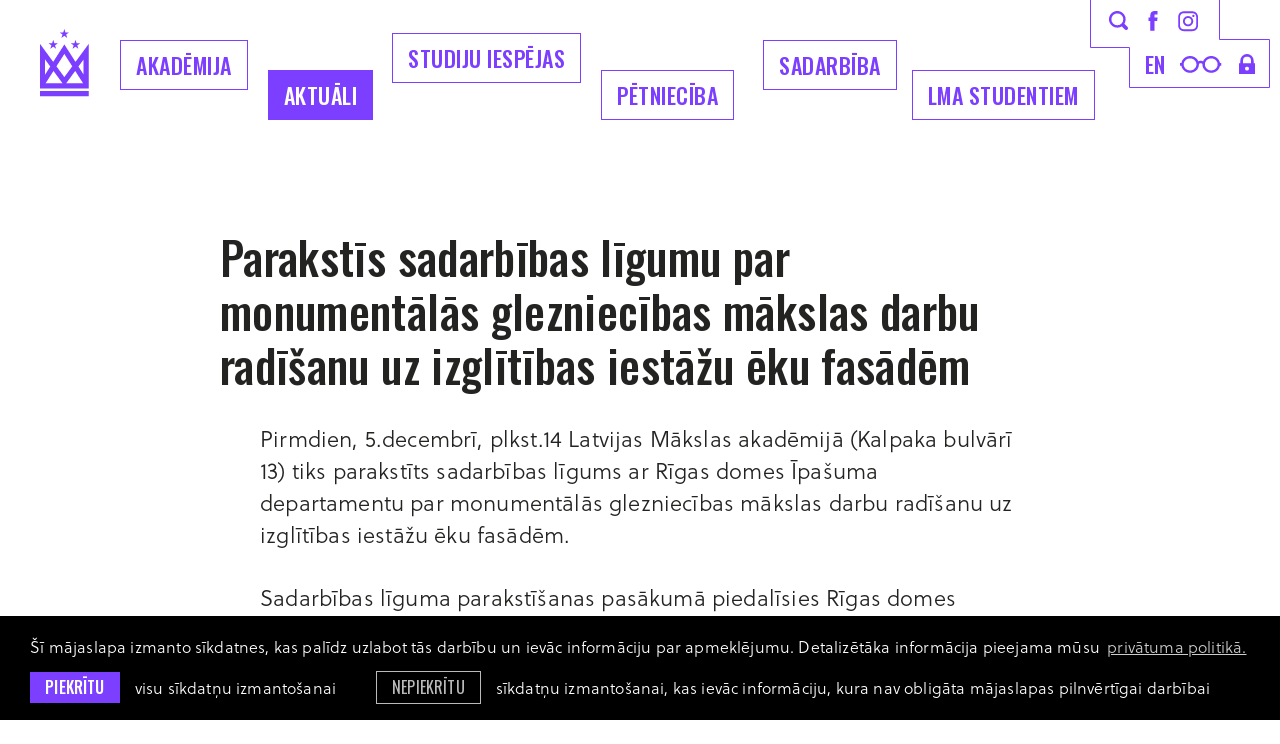

--- FILE ---
content_type: text/html; charset=utf-8
request_url: https://www.lma.lv/aktuali/parakstis-sadarbibas-ligumu-par-monumentalas-glezniecibas-makslas-darbu-radisanu-uz-izglitibas-iestazu-eku-fasadem-
body_size: 6213
content:
<!DOCTYPE html> 
<html lang="lv">
<head>
	<meta charset="UTF-8"> 
	<meta http-equiv="X-UA-Compatible" content="IE=edge">
	<meta name="viewport" content="width=device-width, initial-scale=1">
	
	<meta name="SKYPE_TOOLBAR" content="SKYPE_TOOLBAR_PARSER_COMPATIBLE" />
	
	<meta name="keywords" content="māksla, dizains, izglītība, akadēmija, studijas" />
	<meta name="description" content="Latvijas Mākslas akadēmija ir izglītības iestāde ar studiju programmām mākslās un dizainā." />
	<meta name="author" content="LMA">

	<title>Parakstīs sadarbības līgumu par monumentālās glezniecības mākslas darbu radīšanu uz izglītības iestāžu ēku fasādēm  — Latvijas Mākslas akadēmija</title>
	<link rel="apple-touch-icon-precomposed" sizes="57x57" href="/assets/favicons/apple-touch-icon-57x57.png" />
	<link rel="apple-touch-icon-precomposed" sizes="114x114" href="/assets/favicons/apple-touch-icon-114x114.png" />
	<link rel="apple-touch-icon-precomposed" sizes="72x72" href="/assets/favicons/apple-touch-icon-72x72.png" />
	<link rel="apple-touch-icon-precomposed" sizes="144x144" href="/assets/favicons/apple-touch-icon-144x144.png" />
	<link rel="apple-touch-icon-precomposed" sizes="60x60" href="/assets/favicons/apple-touch-icon-60x60.png" />
	<link rel="apple-touch-icon-precomposed" sizes="120x120" href="/assets/favicons/apple-touch-icon-120x120.png" />
	<link rel="apple-touch-icon-precomposed" sizes="76x76" href="/assets/favicons/apple-touch-icon-76x76.png" />
	<link rel="apple-touch-icon-precomposed" sizes="152x152" href="/assets/favicons/apple-touch-icon-152x152.png" />
	<link rel="icon" type="image/png" href="/assets/favicons/favicon-196x196.png" sizes="196x196" />
	<link rel="icon" type="image/png" href="/assets/favicons/favicon-96x96.png" sizes="96x96" />
	<link rel="icon" type="image/png" href="/assets/favicons/favicon-32x32.png" sizes="32x32" />
	<link rel="icon" type="image/png" href="/assets/favicons/favicon-16x16.png" sizes="16x16" />
	<link rel="icon" type="image/png" href="/assets/favicons/favicon-128.png" sizes="128x128" />
	<meta name="application-name" content="&nbsp;"/>
	<meta name="msapplication-TileColor" content="#FFFFFF" />
	<meta name="msapplication-TileImage" content="/assets/favicons/mstile-144x144.png" />
	<meta name="msapplication-square70x70logo" content="/assets/favicons/mstile-70x70.png" />
	<meta name="msapplication-square150x150logo" content="/assets/favicons/mstile-150x150.png" />
	<meta name="msapplication-wide310x150logo" content="/assets/favicons/mstile-310x150.png" />
	<meta name="msapplication-square310x310logo" content="/assets/favicons/mstile-310x310.png" />
	<link rel="alternate" hreflang="lv" href="/lv" />
	<link rel="canonical" href="/lv" />
	<link rel="alternate" hreflang="en" href="/en" />
	
	<meta property="og:title" content="Parakstīs sadarbības līgumu par monumentālās glezniecības mākslas darbu radīšanu uz izglītības iestāžu ēku fasādēm"/>
	<meta property="og:url" content="https://www.lma.lv/aktuali/parakstis-sadarbibas-ligumu-par-monumentalas-glezniecibas-makslas-darbu-radisanu-uz-izglitibas-iestazu-eku-fasadem-"/>
	<meta property="og:site_name" content="Latvijas Mākslas akadēmija"/>
	<meta property="og:image" content="https://www.lma.lv/assets/images/placeholder-news-thumb.svg"/>
	<meta name="twitter:card" content="summary_large_image" />
	<meta name="twitter:title" content="Parakstīs sadarbības līgumu par monumentālās glezniecības mākslas darbu radīšanu uz izglītības iestāžu ēku fasādēm"/>
	<meta name="twitter:site" content="@ArtAcademy_LV" />
	<meta name="twitter:creator" content="@ArtAcademy_LV" />
	<meta name="twitter:image" content="https://www.lma.lv/assets/images/placeholder-news-thumb.svg" />
	<meta name="twitter:card" content="summary" />
	<meta name="twitter:url" content="https://www.lma.lv/aktuali/parakstis-sadarbibas-ligumu-par-monumentalas-glezniecibas-makslas-darbu-radisanu-uz-izglitibas-iestazu-eku-fasadem-"/>
	<meta name="twitter:title" content="Parakstīs sadarbības līgumu par monumentālās glezniecības mākslas darbu radīšanu uz izglītības iestāžu ēku fasādēm"/>
	<meta name="twitter:image" content="https://www.lma.lv/assets/images/placeholder-news-thumb.svg" />

	
	<link rel="stylesheet" href="https://use.typekit.net/zbw0ive.css">
	<link rel="stylesheet" href="/assets/css/main.min.css?v=1.0.29">
	<link rel="stylesheet" href="/assets/css/cookies.css?v=1.0.0">

	<!--[if lt IE 9]>
	<script src="/bower_components/html5shiv/dist/html5shiv.min.js"></script>
	<![endif]-->

	<script>
		var sys_lang = 'lv';
		var cookieconsent_href = '/privatuma-politika';
	</script>

	<script>
		window.dataLayer = window.dataLayer || [];
        function gtag(){dataLayer.push(arguments);}
        gtag('consent', 'default', {
			'ad_storage': 'denied',
            'ad_user_data': 'denied',
            'ad_personalization': 'denied',
            'analytics_storage': 'denied'
        });
	</script>

	<script src="/bower_components/jquery/dist/jquery.min.js"></script>
	<script src="/js/dictionary/"></script>
	<script src="/assets/vendor/paroller/jquery.paroller.min.js"></script>
	
	
	
	<link rel="stylesheet" href="/assets/vendor/fancybox/jquery.fancybox.min.css">
	<script src="/assets/vendor/fancybox/jquery.fancybox.min.js"></script>
	
	
	
	<script src="/assets/scripts/init.js?v=1.0.24"></script>

	<link rel="stylesheet" href="//cdnjs.cloudflare.com/ajax/libs/cookieconsent2/3.0.3/cookieconsent.min.css" />
	<script src="//cdnjs.cloudflare.com/ajax/libs/cookieconsent2/3.0.3/cookieconsent.min.js"></script>

	<!-- Google tag (gtag.js) -->
	<script async src="https://www.googletagmanager.com/gtag/js?id=G-E65CWG8QT7"></script>
	<script>
		window.dataLayer = window.dataLayer || [];
		function gtag(){dataLayer.push(arguments);}
		gtag('js', new Date());
		gtag('config', 'G-E65CWG8QT7');
	</script>

	<script>
		initCookieConsent();
	</script>
</head>

<body class="news-article-page">
	<!--[if lt IE 9]>
		<p class="legacy-browser">You are using an <b>outdated</b> browser. Please <a href="http://outdatedbrowser.com/" target="_blank" rel="nofollow">upgrade your browser</a> to improve your experience.</p>
	<![endif]-->

	

	
	<div class="main-top-search-block dark clearfix">
		<div class="l-wrap">
			<a href="#" class="close-top-search">
				<svg class="icon icon-close-menu" role="img" width="37" height="37" viewBox="0 0 37 37">
					<use xlink:href="/assets/images/svg-defs.svg#icon-close-menu"></use>
				</svg>
			</a>
			<form id="top-search-form" class="search-form-js" action="/mekletajs" method="get">
				<div class="input-block clearfix">
					<input name="q" class="input-search" placeholder="Meklēt" onfocus="this.placeholder=''" onblur="this.placeholder='Meklēt'" type="text">
					<a href="#" class="submit-search">
						<svg class="icon icon-search" role="img" width="40" height="40" viewBox="0 0 19 19">
							<use xlink:href="/assets/images/svg-defs.svg#icon-search"></use>
						</svg>
					</a>
				</div>
				<a href="#" class="btn submit-search mob-submit-search">Meklēt</a>
			</form>
		</div>
	</div>
	
	
	<header class="main-header clearfix">
		<div class="l-wrap clearfix">
			<a href="/lv" class="main-logo">
				<svg class="icon icon-main-logo" role="img" width="49" height="68" viewBox="0 0 49 68">
					<use xlink:href="/assets/images/svg-defs.svg#icon-main-logo-new"/>
				</svg>
				<span class="main-logo-letter">
					<svg class="icon icon-main-logo-letters" role="img" width="50" height="26" viewBox="0 0 50 26">
						<use xlink:href="/assets/images/svg-defs.svg#icon-main-logo-letters"/>
					</svg>
				</span>
			</a>

			<a href="#" class="mob-hamburger">Izvēlne</a>
			
			<nav class="mob-language-menu clearfix">
				
				<a class="lang-link" href="/en">en</a>
				
			</nav>
			
			<a class="mob-search-link search-link" href="#">
				<svg class="icon icon-search" role="img" width="19" height="19" viewBox="0 0 19 19">
					<use xlink:href="/assets/images/svg-defs.svg#icon-search"></use>
				</svg>
			</a>
			<a href="#" class="close-main-menu">
				<svg class="icon icon-close-menu" role="img" width="37" height="37" viewBox="0 0 37 37">
					<use xlink:href="/assets/images/svg-defs.svg#icon-close-menu"/>
				</svg>
			</a>
			
			<div class="main-menu-block clearfix">
				
				<nav class="main-navigation-block clearfix">
					<ul class="main-navigation unstyled-list clearfix">
						
						<li class="with-submenu">
							<a class="link" href="/akademija">Akadēmija</a>
							
							<div class="submenu-outer-block clearfix">
								<ul class="submenu unstyled-list">
									
									<li><a class="submenu-link" href="/akademija/par-akademiju">Par akadēmiju</a></li>
									
									<li><a class="submenu-link" href="/akademija/programmas">Studiju programmas</a></li>
									
									<li><a class="submenu-link" href="/akademija/struktura">Struktūra</a></li>
									
									<li><a class="submenu-link" href="/akademija/musu-cilveki">Mūsu cilvēki</a></li>
									
									<li><a class="submenu-link" href="/akademija/pilot">Mākslas telpa PILOT</a></li>
									
									<li><a class="submenu-link" href="/akademija/projekti">Aktuālie projekti</a></li>
									
									<li><a class="submenu-link" href="/akademija/koris-senais-kalns">LMA koris Senais Kalns</a></li>
									
									<li><a class="submenu-link" href="/akademija/dokumenti-1">Dokumenti</a></li>
									
									<li><a class="submenu-link" href="/akademija/iepirkumi-1">Iepirkumi</a></li>
									
									<li><a class="submenu-link" href="/akademija/bankas-rekviziti">Bankas rekvizīti</a></li>
									
									<li><a class="submenu-link" href="/akademija/kontakti">Kontakti</a></li>
									
									<li><a class="submenu-link" href="/akademija/logo">Logo</a></li>
									
									<li><a class="submenu-link" href="/akademija/studiju-norises-vietas">Studiju norises vietas</a></li>
									
								</ul>
							</div>
							
						</li>
						
						<li class="with-submenu">
							<a class="link active" href="/aktuali">Aktuāli</a>
							
							<div class="submenu-outer-block clearfix">
								<ul class="submenu unstyled-list">
									
									<li><a class="submenu-link" href="/aktuali/akademijas-jaunumi">Akadēmijas jaunumi</a></li>
									
									<li><a class="submenu-link" href="/aktuali/studenti-raksta-1">Studenti raksta</a></li>
									
									<li><a class="submenu-link" href="/aktuali/kulturas-jaunumi">Kultūras jaunumi</a></li>
									
									<li><a class="submenu-link" href="/aktuali/petnieciba">Pētniecība</a></li>
									
									<li><a class="submenu-link" href="/aktuali/studiju-jaunumi">Studiju jaunumi</a></li>
									
									<li><a class="submenu-link" href="https://virtuaal.lma.lv/gallery/main/" target="_blank" rel="nofollow">LMA virtuālā galerija</a></li>
									
									<li><a class="submenu-link" href="/aktuali/erasmus-aktivitates">Erasmus+ aktivitātes</a></li>
									
									<li><a class="submenu-link" href="/aktuali/vakances-1">Vakances</a></li>
									
									<li><a class="submenu-link" href="/aktuali/galerija">Foto galerija</a></li>
									
									<li><a class="submenu-link" href="/aktuali/kalendars">Kalendārs</a></li>
									
								</ul>
							</div>
							
						</li>
						
						<li class="with-submenu">
							<a class="link" href="/studijas">Studiju iespējas</a>
							
							<div class="submenu-outer-block clearfix">
								<ul class="submenu unstyled-list">
									
									<li><a class="submenu-link" href="/studijas/bakalaura-programmas-iestajparbaudijumu-uzdevumi-20262027-stg">Bakalaura programmas iestājpārbaudījumu uzdevumi 2026./2027. st.g.</a></li>
									
									<li><a class="submenu-link" href="/studijas/studiju-nozares">Studiju specialitātes</a></li>
									
									<li><a class="submenu-link" href="/akademija/programmas">Studiju programmas</a></li>
									
									<li><a class="submenu-link" href="/studijas/kursi-viesstudentiem">Kursi viesstudentiem</a></li>
									
									<li><a class="submenu-link" href="/studijas/kursi-klausitajiem">Kursi klausītājiem</a></li>
									
									<li><a class="submenu-link" href="/studijas/sagatavosanas-kursi">Sagatavošanas kursi</a></li>
									
									<li><a class="submenu-link" href="/studijas/lma-muzizglitibas-kursi">LMA Mūžizglītības kursi</a></li>
									
								</ul>
							</div>
							
						</li>
						
						<li class="with-submenu">
							<a class="link" href="/petnieciba-1">Pētniecība</a>
							
							<div class="submenu-outer-block clearfix">
								<ul class="submenu unstyled-list">
									
									<li><a class="submenu-link" href="/petnieciba-1/petniecibas-aktualitates">Pētniecības aktualitātes</a></li>
									
									<li><a class="submenu-link" href="/petnieciba-1/konferences-1">Konferences</a></li>
									
									<li><a class="submenu-link" href="/petnieciba-1/makslas-vestures-instituts">LMA Mākslas vēstures institūts</a></li>
									
									<li><a class="submenu-link" href="/petnieciba-1/lma-dizaina-un-arhitekturas-instituts">LMA Laikmetīgās mākslas, dizaina un arhitektūras institūts</a></li>
									
									<li><a class="submenu-link" href="/petnieciba-1/lma-restauracijas-un-materialu-izpetes-instituts-">LMA Restaurācijas un materiālu izpētes institūts </a></li>
									
									<li><a class="submenu-link" href="/petnieciba-1/petijumu-projekti">Pētījumu projekti</a></li>
									
								</ul>
							</div>
							
						</li>
						
						<li class="with-submenu">
							<a class="link" href="/sadarbiba">Sadarbība</a>
							
							<div class="submenu-outer-block clearfix">
								<ul class="submenu unstyled-list">
									
									<li><a class="submenu-link" href="/sadarbiba/sadarbibas-partneri">Sadarbības partneri</a></li>
									
									<li><a class="submenu-link" href="/sadarbiba/erasmus">Erasmus+</a></li>
									
									<li><a class="submenu-link" href="/sadarbiba/kuno-1">Kuno</a></li>
									
									<li><a class="submenu-link" href="/sadarbiba/cirrus">Cirrus</a></li>
									
									<li><a class="submenu-link" href="/akademija/projekti">Projekti</a></li>
									
									<li><a class="submenu-link" href="http://baltsenior.lma.lv/" target="_blank" rel="nofollow">BaltSe@nioR bibliotēka</a></li>
									
									<li><a class="submenu-link" href="/sadarbiba/absolventu-asociacija">Absolventu asociācija</a></li>
									
									<li><a class="submenu-link" href="/akademija/atbalstitaji">Atbalstītāji</a></li>
									
								</ul>
							</div>
							
						</li>
						
						<li class="with-submenu">
							<a class="link" href="/studentiem">LMA Studentiem</a>
							
							<div class="submenu-outer-block clearfix">
								<ul class="submenu unstyled-list">
									
									<li><a class="submenu-link" href="/studentiem/lekciju-saraksts">Lekciju saraksts</a></li>
									
									<li><a class="submenu-link" href="https://lms.lma.lv/login/index.php" target="_blank" rel="nofollow">LMA Moodle</a></li>
									
									<li><a class="submenu-link" href="/studentiem/studiju-jaunumi-1">Studiju jaunumi</a></li>
									
									<li><a class="submenu-link" href="/akademija/struktura/biblioteka">Bibliotēka</a></li>
									
									<li><a class="submenu-link" href="/sadarbiba/erasmus">Erasmus+</a></li>
									
									<li><a class="submenu-link" href="/studentiem/stipendijas">Stipendijas</a></li>
									
									<li><a class="submenu-link" href="/studentiem/studejoso-pasparvalde">Studējošo pašpārvalde</a></li>
									
									<li><a class="submenu-link" href="/studentiem/diplomi-un-pielikumi">Diplomi un pielikumi</a></li>
									
									<li><a class="submenu-link" href="/studentiem/studentu-karjeras-atbalsta-centrs">Studentu karjeras atbalsta centrs</a></li>
									
								</ul>
							</div>
							
						</li>
						
					</ul>
				</nav>
				

				<div class="top-icon-block clearfix">
					<svg class="top-icon-block-border" role="img" viewBox="0 0 180 88">
						<use xlink:href="/assets/images/svg-defs.svg#top-icon-block-border-new"></use>
					</svg>
					<div class="top-block clearfix">
						<a class="link search-link" href="#">
							<svg class="icon icon-search" role="img" width="19" height="19" viewBox="0 0 19 19">
								<use xlink:href="/assets/images/svg-defs.svg#icon-search"></use>
							</svg>
						</a>
						<a class="link facebook-link" href="https://www.facebook.com/makslasakademija/" target="_blank" rel="nofollow">
							<svg class="icon icon-facebook-small" role="img" width="10" height="20" viewBox="0 0 10 20">
								<use xlink:href="/assets/images/svg-defs.svg#icon-facebook-small"></use>
							</svg>
						</a>
						<a class="link instagram-link" href="https://www.instagram.com/makslasakademija/" target="_blank" rel="nofollow">
							<svg class="icon icon-instagram-small" role="img" width="20" height="21" viewBox="0 0 20 21">
								<use xlink:href="/assets/images/svg-defs.svg#icon-instagram-small"></use>
							</svg>
						</a>
					</div>
					<div class="bottom-block clearfix">
						
						<nav class="language-menu clearfix">
							
							<a class="lang-link" href="/en">en</a>
							
						</nav>
						
						<a class="link glases-link" href="#">
							<svg class="icon icon-glases" role="img" width="42" height="17" viewBox="0 0 42 17">
								<use xlink:href="/assets/images/svg-defs.svg#icon-glases"></use>
							</svg>
						</a>
						<a class="link lock-link" href="https://lma-idp.lanet.lv/simplesaml/module.php/core/loginuserpass.php?AuthState=_f96d894d4b42a80450d9e12fcf8dee11fd89201166%3Ahttps%3A%2F%2Flma-idp.lanet.lv%2Fsimplesaml%2Fsaml2%2Fidp%2FSSOService.php%3Fspentityid%3Dhttps%253A%252F%252Fluis.lu.lv%252Fshibboleth%26cookieTime%3D1567755641%26RelayState%3Dss%253Amem%253A44c6d0e3a20c4f2b1b962da2ebf24e12467c9e3b6e76c957596d57c5780f38c5" target="_blank" rel="nofollow">
							<svg class="icon icon-lock" role="img" width="16" height="20" viewBox="0 0 16 20">
								<use xlink:href="/assets/images/svg-defs.svg#icon-lock"></use>
							</svg>
						</a>
					</div>
				</div>
			</div>
			<div class="bg-filter"></div>
		</div>
		
		
	</header>

	
		
	<main>
		
		


<section class="section clearfix">
	<div class="l-wrap">
		<article class="simple-article clearfix">
			<div class="simple-article-text-block clearfix">
				<header class="article-section-header clearfix">
					<h2 class="heading2 tt-unset">Parakstīs sadarbības līgumu par monumentālās glezniecības mākslas darbu radīšanu uz izglītības iestāžu ēku fasādēm </h2>
				</header>
				
				<div class="text-content not-first-child clearfix">
					<p>Pirmdien, 5.decembrī, plkst.14 Latvijas Mākslas akadēmijā (Kalpaka bulvārī 13) tiks parakstīts sadarbības līgums ar Rīgas domes Īpa&scaron;uma departamentu par monumentālās glezniecības mākslas darbu radī&scaron;anu uz izglītības iestāžu ēku fasādēm.</p><p>Sadarbības līguma parakstī&scaron;anas pasākumā piedalīsies Rīgas domes priek&scaron;sēdētāja vietnieks Andris Ameriks, Latvijas Mākslas akadēmijas rektors Aleksejs Naumovs, Īpa&scaron;uma departamenta direktors Oļegs Burovs, akadēmijas pasniedzēji, studenti un departamenta atbildīgie darbinieki.<br />
Plānots, ka 2017. gadā Latvijas Mākslas akadēmijas studenti radīs monumentālos glezniecības mākslas darbus uz desmit Rīgas pilsētas izglītības iestāžu ēku fasādēm.<br />
Rīgas domes Īpa&scaron;uma departaments jau vairākus gadus mērķtiecīgi īsteno koncepciju - renovējot pilsētas pa&scaron;valdības izglītības iestādes kā apkaimes dominantes. Tā kā lielākā daļa &scaron;o iestāžu ēkas būvētas pēc 20.gs. se&scaron;desmito, septiņdesmito gadu tipveida projektiem, to vienveidīgajai arhitektūrai, siltinot ēkas, iespējams pie&scaron;ķirt pievienoto vērtību veidojot mākslinieciski augstvērtīgu dekoratīvo apdari, kas gan atsvaidzina apkārteso&scaron;o arhitektūru, gan uzsver izglītības iestādes saturisko un sabiedrisko nozīmi.<br />
</p>

					
				</div>
				<footer class="article-footer c-gray">
					<time class="article-date footer-link tt-uppercase clearfix" datetime="2016-12-05">5 Dec 2016</time>
					
					<div class="article-category-block">
						<div class="label footer-link tt-uppercase">Kategorija</div>
						<a href="/aktuali/akademijas-jaunumi" class="article-category footer-link tt-uppercase c-gray">Akadēmijas jaunumi</a>
					</div>
					

					
					<div class="share-block clearfix" style="">
						<div class="share-social-list clearfix">
							<a onclick="window.open(this.href, '', 'resizable=no,status=no,location=no,toolbar=no,menubar=no,fullscreen=no,scrollbars=no,dependent=no,width=640,height=480'); return false;" href="https://www.facebook.com/share.php?u=https%3A%2F%2Fwww.lma.lv%2Faktuali%2Fparakstis-sadarbibas-ligumu-par-monumentalas-glezniecibas-makslas-darbu-radisanu-uz-izglitibas-iestazu-eku-fasadem-" class="share-link facebook" target="_blank" rel="nofollow">
								<svg class="icon icon-facebook" role="img" width="49" height="49" viewBox="0 0 49 49">
									<use xlink:href="/assets/images/svg-defs.svg#icon-share-facebook"></use>
								</svg>
							</a>
							<a onclick="window.open(this.href, '', 'resizable=no,status=no,location=no,toolbar=no,menubar=no,fullscreen=no,scrollbars=no,dependent=no,width=640,height=480'); return false;" href="https://twitter.com/intent/tweet?text=Parakst%C4%ABs+sadarb%C4%ABbas+l%C4%ABgumu+par+monument%C4%81l%C4%81s+glezniec%C4%ABbas+m%C4%81kslas+darbu+rad%C4%AB%C5%A1anu+uz+izgl%C4%ABt%C4%ABbas+iest%C4%81%C5%BEu+%C4%93ku+fas%C4%81d%C4%93m+:+https%3A%2F%2Fwww.lma.lv%2Faktuali%2Fparakstis-sadarbibas-ligumu-par-monumentalas-glezniecibas-makslas-darbu-radisanu-uz-izglitibas-iestazu-eku-fasadem-&source=webclient" class="share-link twitter" target="_blank" rel="nofollow">
								<svg class="icon icon-twitter" role="img" width="49" height="49" viewBox="0 0 49 49">
									<use xlink:href="/assets/images/svg-defs.svg#icon-share-x"></use>
								</svg>
							</a>
							<a href="mailto:?subject=Check%20out%20%22Parakst%C4%ABs%20sadarb%C4%ABbas%20l%C4%ABgumu%20par%20monument%C4%81l%C4%81s%20glezniec%C4%ABbas%20m%C4%81kslas%20darbu%20rad%C4%AB%C5%A1anu%20uz%20izgl%C4%ABt%C4%ABbas%20iest%C4%81%C5%BEu%20%C4%93ku%20fas%C4%81d%C4%93m%20%22&body=Link%0A%20https%3A%2F%2Fwww.lma.lv%2Faktuali%2Fparakstis-sadarbibas-ligumu-par-monumentalas-glezniecibas-makslas-darbu-radisanu-uz-izglitibas-iestazu-eku-fasadem-" class="share-link email" target="_blank" rel="nofollow">
								<svg class="icon icon-email" role="img" width="49" height="49" viewBox="0 0 49 49">
									<use xlink:href="/assets/images/svg-defs.svg#icon-share-email"></use>
								</svg>
							</a>
							
						</div>
					</div>
					

					
					<div class="next-article-block clearfix">
						<a href="/aktuali/latvijas-makslas-akademijas-studenti-ir-aicinati-uz-10-izglitibas-iestazu-eku-fasadem-radit-monumentalas-glezniecibas-makslas-darbus" class="next-article-link footer-link">Nākamais raksts →</a>
						<p class="description footer-link">Latvijas Mākslas akadēmijas studenti ir aicināti uz 10 izglītības iestāžu ēku fasādēm radīt monumentālās glezniecības mākslas darbus</p>
					</div>
					
				</footer>
			</div>
			
			
		</article>

		
	</div>
</section>

	</main>
		
	

	
	<footer class="main-footer">
		<div class="footer-inner-block l-wrap">
			<div class="footer-logo-block">
				<img class="footer-logo" src="/assets/images/lma-logo-new.svg" alt="">
			</div>
			
			<div class="footer-links-block clearfix">
				
				<section class="follow-us-block clearfix">
					<h2 class="footer-title">Seko mums</h2>
					<div class="link-list">
						
						<a href="https://www.facebook.com/makslasakademija/" class="link" target="_blank" rel="nofollow">Facebook</a>
						
						<a href="https://www.instagram.com/makslasakademija/" class="link" target="_blank" rel="nofollow">Instagram</a>
						
						<a href="https://twitter.com/artacademy_lv" class="link" target="_blank" rel="nofollow">Twitter</a>
						
					</div>
				</section>
				
				
				
				<section class="industries-block clearfix">
					<h2 class="footer-title">Nozares</h2>
					
					<nav class="footer-nav clearfix">
						
						<a class="link" href="/studijas/studiju-nozares/gleznieciba">Glezniecība</a>
						
						<a class="link" href="/studijas/studiju-nozares/grafika">Grafika</a>
						
						<a class="link" href="/studijas/studiju-nozares/telnieciba">Tēlniecība</a>
						
						<a class="link" href="/studijas/studiju-nozares/zimesana">Zīmēšana (MA)</a>
						
						<a class="link" href="/studijas/studiju-nozares/tekstilmaksla">Tekstils</a>
						
						<a class="link" href="/studijas/studiju-nozares/keramika">Keramika</a>
						
						<a class="link" href="/studijas/studiju-nozares/stikla-maksla">Stikla māksla</a>
						
						<a class="link" href="/studijas/studiju-nozares/modes-maksla">Modes dizains</a>
						
						<a class="link" href="/studijas/studiju-nozares/metala-dizains">Metāla dizains</a>
						
						<a class="link" href="/studijas/studiju-nozares/grafikas-dizains">Grafikas dizains</a>
						
						<a class="link" href="/studijas/studiju-nozares/interjera-dizains">Interjera dizains</a>
						
						<a class="link" href="/studijas/studiju-nozares/produktu-dizains">Produktu dizains</a>
						
						<a class="link" href="/studijas/studiju-nozares/funkcionalais-dizains">Funkcionālais dizains (MA)</a>
						
						<a class="link" href="/studijas/studiju-nozares/pakalpojumu-dizaina-strategijas-un-inovacijas">Pakalpojumu dizaina stratēģijas un inovācijas (MA)</a>
						
						<a class="link" href="/studijas/studiju-nozares/vizuala-komunikacija">Vizuālā komunikācija</a>
						
						<a class="link" href="/studijas/studiju-nozares/kustiba-attels-skana">Kustība. Attēls. Skaņa.</a>
						
						<a class="link" href="/studijas/studiju-nozares/scenografija">Scenogrāfija</a>
						
						<a class="link" href="/studijas/studiju-nozares/vides-maksla">Vides māksla</a>
						
						<a class="link" href="/studijas/studiju-nozares/restauracija">Restaurācija</a>
						
						<a class="link" href="/studijas/studiju-nozares/makslas-vesture-un-teorija">Mākslas vēsture un teorija</a>
						
						<a class="link" href="/studijas/studiju-nozares/kuratoru-studijas-ma">Kuratoru studijas (MA)</a>
						
						<a class="link" href="/studijas/studiju-nozares/post">POST (MA)</a>
						
						<a class="link" href="/studijas/studiju-nozares/humanitaro-zinatnu-katedra">Humanitāro zinātņu katedra</a>
						
					</nav>
				</section>
				
			</div>

			<div class="copyright-block">
				<a href="#" class="back-to-top">
					<svg class="icon icon-back-to-top" role="img" width="33" height="60" viewBox="0 0 33 60">
						<use xlink:href="/assets/images/svg-defs.svg#icon-back-to-top"/>
					</svg>
				</a>
				
				<div class="footer-bottom-nav">
					
					<a class="link" href="/privatuma-politika">Privātuma politika</a>
					
					<a class="link" href="/pieklustamibas-pazinojums">Piekļūstamības paziņojums</a>
					
				</div>
				
				<p>&copy; LMA 2026. Visas tiesības aizsargātas. <a class="link" href="https://www.facebook.com/profile.php?id=100004442141240" target="_blank" rel="nofollow">Rūtas Jumītes</a> dizains — <a class="link" href="https://graftik.com" target="_blank">Graftik</a> izstrāde</p>
			</div>
		</div>
	</footer>
	
	
	
	<script src="/bower_components/svg4everybody/dist/svg4everybody.min.js"></script>
	<script>svg4everybody();</script>
</body>
</html>